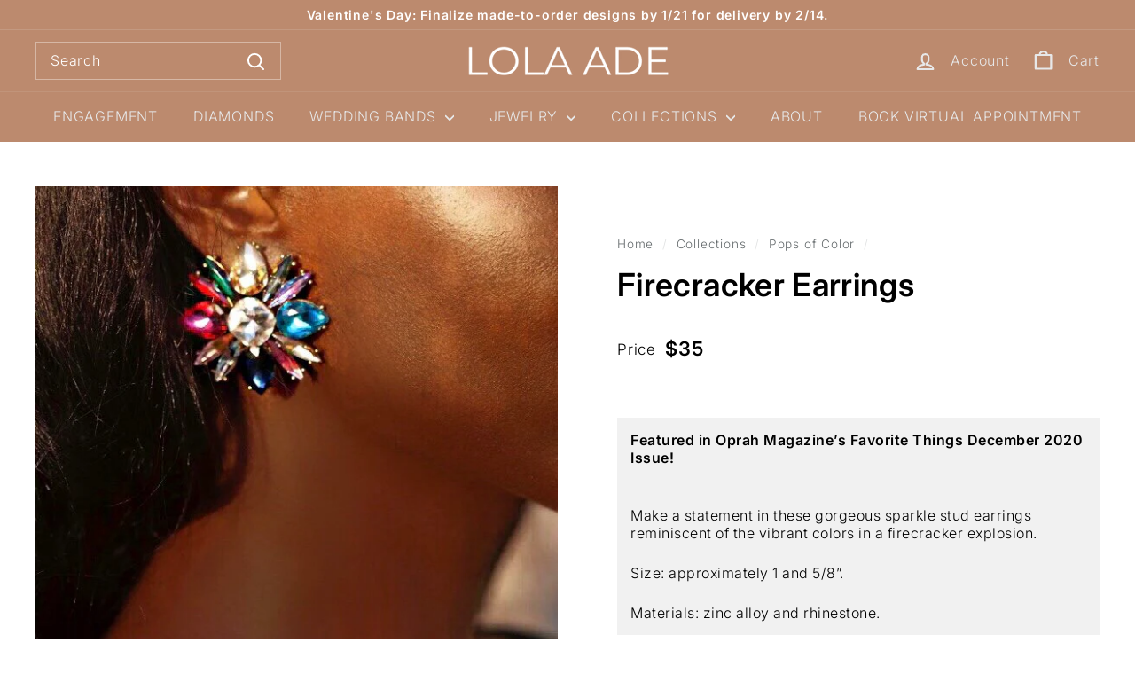

--- FILE ---
content_type: text/javascript
request_url: https://lolaade.com/cdn/shop/t/19/assets/section-collection-header.js?v=62104955657552942271743482754
body_size: -467
content:
import"@archetype-themes/scripts/config";import"@archetype-themes/scripts/modules/header-nav";import"@archetype-themes/scripts/modules/parallax";import"@archetype-themes/scripts/helpers/sections";theme.CollectionHeader=function(){var hasLoadedBefore=!1;function CollectionHeader(container){this.namespace=".collection-header";var heroImageContainer=container.querySelector(".collection-hero");heroImageContainer?(hasLoadedBefore&&this.checkIfNeedReload(),heroImageContainer.classList.remove("loading","loading--delayed"),heroImageContainer.classList.add("loaded")):theme.settings.overlayHeader&&theme.headerNav.disableOverlayHeader(),hasLoadedBefore=!0}return CollectionHeader.prototype=Object.assign({},CollectionHeader.prototype,{checkIfNeedReload:function(){if(Shopify.designMode&&theme.settings.overlayHeader){var header=document.querySelector(".header-wrapper");header.classList.contains("header-wrapper--overlay")||location.reload()}}}),CollectionHeader}(),theme.sections.register("collection-header",theme.CollectionHeader);
//# sourceMappingURL=/cdn/shop/t/19/assets/section-collection-header.js.map?v=62104955657552942271743482754


--- FILE ---
content_type: text/javascript
request_url: https://lolaade.com/cdn/shop/t/19/assets/section-promo-grid.js?v=174294214232658012531745644684
body_size: -531
content:
import"@archetype-themes/scripts/config";import"@archetype-themes/scripts/modules/video-section";let check_calendar=setInterval(function(){document.querySelectorAll('[data-target="calendar"]').length>0&&(clearInterval(check_calendar),console.log("finished"),document.querySelector('[data-target="calendar"]').addEventListener("click",function(e){if(e.preventDefault(),document.querySelectorAll(".calendly-inline-widget").length>0){var element=document.querySelector(".calendly-inline-widget"),headerOffset=document.querySelector("header#SiteHeader").getBoundingClientRect().height,elementPosition=element.getBoundingClientRect().top,offsetPosition=elementPosition+window.pageYOffset-headerOffset;window.scrollTo({top:offsetPosition,behavior:"smooth"})}}))});
//# sourceMappingURL=/cdn/shop/t/19/assets/section-promo-grid.js.map?v=174294214232658012531745644684


--- FILE ---
content_type: text/javascript; charset=utf-8
request_url: https://lolaade.com/collections/pops-of-color/products/2020-7-25-c9elidkx9qwy4tj001oqe434lzso7n.js
body_size: 803
content:
{"id":4772819665089,"title":"Firecracker Earrings","handle":"2020-7-25-c9elidkx9qwy4tj001oqe434lzso7n","description":"\u003cmeta charset=\"UTF-8\"\u003e\n\u003cp class=\"\"\u003e\u003cstrong\u003eFeatured in Oprah Magazine’s Favorite Things December 2020 Issue!\u003c\/strong\u003e\u003c\/p\u003e\n\u003cp class=\"\"\u003e\u003cbr\u003eMake a statement in these gorgeous sparkle stud earrings reminiscent of the vibrant colors in a firecracker explosion.\u003c\/p\u003e\n\u003cp class=\"\"\u003eSize: approximately 1 and 5\/8”.\u003c\/p\u003e\n\u003cp class=\"\"\u003eMaterials: zinc alloy and rhinestone. \u003c\/p\u003e","published_at":"2020-10-08T16:20:26-07:00","created_at":"2020-10-08T16:13:39-07:00","vendor":"Lola Ade","type":"","tags":["black owned business","Earrings","import_2020_10_08_224506","Pops of color","rainbow earrings","statement earrings"],"price":3499,"price_min":3499,"price_max":3499,"available":true,"price_varies":false,"compare_at_price":null,"compare_at_price_min":0,"compare_at_price_max":0,"compare_at_price_varies":false,"variants":[{"id":32448147685569,"title":"Default Title","option1":"Default Title","option2":null,"option3":null,"sku":"SQ0576973","requires_shipping":true,"taxable":true,"featured_image":null,"available":true,"name":"Firecracker Earrings","public_title":null,"options":["Default Title"],"price":3499,"weight":0,"compare_at_price":null,"inventory_management":"shopify","barcode":"","requires_selling_plan":false,"selling_plan_allocations":[]}],"images":["\/\/cdn.shopify.com\/s\/files\/1\/0268\/5370\/3873\/products\/D3D413B7-F1F5-4786-828E-A9C06B5BDD19.jpg?v=1606373044","\/\/cdn.shopify.com\/s\/files\/1\/0268\/5370\/3873\/products\/image_9479cad7-95bc-4883-9092-5ae79505072f.jpg?v=1606373202","\/\/cdn.shopify.com\/s\/files\/1\/0268\/5370\/3873\/products\/3940E7B1-864D-4153-A40F-1972EE790134.jpg?v=1606373202","\/\/cdn.shopify.com\/s\/files\/1\/0268\/5370\/3873\/products\/DDFCFF88-9AA9-4A0B-A91C-B5466A44E085.jpg?v=1606373202"],"featured_image":"\/\/cdn.shopify.com\/s\/files\/1\/0268\/5370\/3873\/products\/D3D413B7-F1F5-4786-828E-A9C06B5BDD19.jpg?v=1606373044","options":[{"name":"Title","position":1,"values":["Default Title"]}],"url":"\/products\/2020-7-25-c9elidkx9qwy4tj001oqe434lzso7n","media":[{"alt":null,"id":7636657602753,"position":1,"preview_image":{"aspect_ratio":0.571,"height":1062,"width":606,"src":"https:\/\/cdn.shopify.com\/s\/files\/1\/0268\/5370\/3873\/products\/D3D413B7-F1F5-4786-828E-A9C06B5BDD19.jpg?v=1606373044"},"aspect_ratio":0.571,"height":1062,"media_type":"image","src":"https:\/\/cdn.shopify.com\/s\/files\/1\/0268\/5370\/3873\/products\/D3D413B7-F1F5-4786-828E-A9C06B5BDD19.jpg?v=1606373044","width":606},{"alt":null,"id":15917219414209,"position":2,"preview_image":{"aspect_ratio":1.5,"height":2723,"width":4084,"src":"https:\/\/cdn.shopify.com\/s\/files\/1\/0268\/5370\/3873\/products\/image_9479cad7-95bc-4883-9092-5ae79505072f.jpg?v=1606373202"},"aspect_ratio":1.5,"height":2723,"media_type":"image","src":"https:\/\/cdn.shopify.com\/s\/files\/1\/0268\/5370\/3873\/products\/image_9479cad7-95bc-4883-9092-5ae79505072f.jpg?v=1606373202","width":4084},{"alt":null,"id":7636658061505,"position":3,"preview_image":{"aspect_ratio":1.164,"height":859,"width":1000,"src":"https:\/\/cdn.shopify.com\/s\/files\/1\/0268\/5370\/3873\/products\/3940E7B1-864D-4153-A40F-1972EE790134.jpg?v=1606373202"},"aspect_ratio":1.164,"height":859,"media_type":"image","src":"https:\/\/cdn.shopify.com\/s\/files\/1\/0268\/5370\/3873\/products\/3940E7B1-864D-4153-A40F-1972EE790134.jpg?v=1606373202","width":1000},{"alt":null,"id":7636658192577,"position":4,"preview_image":{"aspect_ratio":1.0,"height":1000,"width":1000,"src":"https:\/\/cdn.shopify.com\/s\/files\/1\/0268\/5370\/3873\/products\/DDFCFF88-9AA9-4A0B-A91C-B5466A44E085.jpg?v=1606373202"},"aspect_ratio":1.0,"height":1000,"media_type":"image","src":"https:\/\/cdn.shopify.com\/s\/files\/1\/0268\/5370\/3873\/products\/DDFCFF88-9AA9-4A0B-A91C-B5466A44E085.jpg?v=1606373202","width":1000}],"requires_selling_plan":false,"selling_plan_groups":[]}

--- FILE ---
content_type: text/javascript
request_url: https://lolaade.com/cdn/shop/t/19/assets/tps_start_over.js?v=134705916591067076771743482772
body_size: -773
content:
/**** session clear when user enter from menue start  ****/
jQuery(".site-nav__item").click(function() {
  localStorage.clear();
});


--- FILE ---
content_type: text/javascript
request_url: https://lolaade.com/cdn/shop/t/19/assets/section-slideshow.js?v=78404926763425096301743482763
body_size: -569
content:
import"@archetype-themes/scripts/config";import"@archetype-themes/scripts/modules/slideshow";
//# sourceMappingURL=/cdn/shop/t/19/assets/section-slideshow.js.map?v=78404926763425096301743482763


--- FILE ---
content_type: text/javascript
request_url: https://lolaade.com/cdn/shop/t/19/assets/section-slideshow-image.js?v=78404926763425096301743482762
body_size: -693
content:
import"@archetype-themes/scripts/config";import"@archetype-themes/scripts/modules/slideshow";
//# sourceMappingURL=/cdn/shop/t/19/assets/section-slideshow-image.js.map?v=78404926763425096301743482762


--- FILE ---
content_type: text/javascript
request_url: https://lolaade.com/cdn/shop/t/19/assets/section-promo-grid.js?v=174294214232658012531745644684
body_size: -532
content:
import"@archetype-themes/scripts/config";import"@archetype-themes/scripts/modules/video-section";let check_calendar=setInterval(function(){document.querySelectorAll('[data-target="calendar"]').length>0&&(clearInterval(check_calendar),console.log("finished"),document.querySelector('[data-target="calendar"]').addEventListener("click",function(e){if(e.preventDefault(),document.querySelectorAll(".calendly-inline-widget").length>0){var element=document.querySelector(".calendly-inline-widget"),headerOffset=document.querySelector("header#SiteHeader").getBoundingClientRect().height,elementPosition=element.getBoundingClientRect().top,offsetPosition=elementPosition+window.pageYOffset-headerOffset;window.scrollTo({top:offsetPosition,behavior:"smooth"})}}))});
//# sourceMappingURL=/cdn/shop/t/19/assets/section-promo-grid.js.map?v=174294214232658012531745644684


--- FILE ---
content_type: text/javascript
request_url: https://lolaade.com/cdn/shop/t/19/assets/product-complementary.js?v=115010611336991946551743482742
body_size: -744
content:
import"@archetype-themes/scripts/config";import"@archetype-themes/scripts/modules/product-recommendations";
//# sourceMappingURL=/cdn/shop/t/19/assets/product-complementary.js.map?v=115010611336991946551743482742


--- FILE ---
content_type: text/javascript
request_url: https://lolaade.com/cdn/shop/t/19/assets/section-slideshow-image.js?v=78404926763425096301743482762
body_size: -602
content:
import"@archetype-themes/scripts/config";import"@archetype-themes/scripts/modules/slideshow";
//# sourceMappingURL=/cdn/shop/t/19/assets/section-slideshow-image.js.map?v=78404926763425096301743482762
